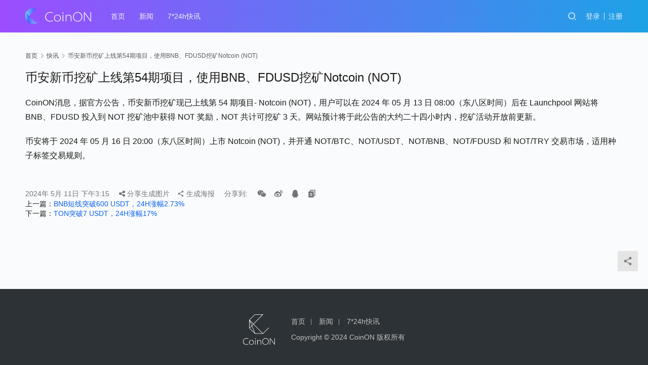

--- FILE ---
content_type: text/html; charset=UTF-8
request_url: https://www.coinon.info/flash/2572.html
body_size: 10326
content:
<!DOCTYPE html>
<html lang="zh-Hans">
<head>
    <meta charset="UTF-8">
    <meta http-equiv="X-UA-Compatible" content="IE=edge,chrome=1">
    <meta name="renderer" content="webkit">
    <meta name="viewport" content="width=device-width,initial-scale=1,maximum-scale=5">
    <title>币安新币挖矿上线第54期项目，使用BNB、FDUSD挖矿Notcoin (NOT) | CoinON</title>
    <meta name="description" content="CoinON消息，据官方公告，币安新币挖矿现已上线第 54 期项目- Notcoin (NOT)，用户可以在 2024 年 05 月 13 日 08:00（东八区时间）后在 Launchpool 网站将 BNB、FDUSD 投入到 NOT 挖矿池中获得 NOT 奖励，NOT 共计可挖矿 3 天。网站预计将于此公告的大约…">
<meta property="og:type" content="article">
<meta property="og:url" content="https://www.coinon.info/flash/2572.html">
<meta property="og:site_name" content="CoinON">
<meta property="og:title" content="币安新币挖矿上线第54期项目，使用BNB、FDUSD挖矿Notcoin (NOT)">
<meta property="og:description" content="CoinON消息，据官方公告，币安新币挖矿现已上线第 54 期项目- Notcoin (NOT)，用户可以在 2024 年 05 月 13 日 08:00（东八区时间）后在 Launchpool 网站将 BNB、FDUSD 投入到 NOT 挖矿池中获得 NOT 奖励，NOT 共计可挖矿 3 天。网站预计将于此公告的大约…">
<link rel="canonical" href="https://www.coinon.info/flash/2572.html">
<meta name="applicable-device" content="pc,mobile">
<meta http-equiv="Cache-Control" content="no-transform">
<link rel="shortcut icon" href="https://www.coinon.info/wp-content/uploads/2024/04/CoinON1.png">
<style id='wp-img-auto-sizes-contain-inline-css' type='text/css'>
img:is([sizes=auto i],[sizes^="auto," i]){contain-intrinsic-size:3000px 1500px}
/*# sourceURL=wp-img-auto-sizes-contain-inline-css */
</style>
<link rel='stylesheet' id='stylesheet-css' href='https://www.coinon.info/wp-content/themes/justnews/css/style.css?ver=6.16.7' type='text/css' media='all' />
<link rel='stylesheet' id='font-awesome-css' href='https://www.coinon.info/wp-content/themes/justnews/themer/assets/css/font-awesome.css?ver=6.16.7' type='text/css' media='all' />
<style id='wp-block-library-inline-css' type='text/css'>
:root{--wp-block-synced-color:#7a00df;--wp-block-synced-color--rgb:122,0,223;--wp-bound-block-color:var(--wp-block-synced-color);--wp-editor-canvas-background:#ddd;--wp-admin-theme-color:#007cba;--wp-admin-theme-color--rgb:0,124,186;--wp-admin-theme-color-darker-10:#006ba1;--wp-admin-theme-color-darker-10--rgb:0,107,160.5;--wp-admin-theme-color-darker-20:#005a87;--wp-admin-theme-color-darker-20--rgb:0,90,135;--wp-admin-border-width-focus:2px}@media (min-resolution:192dpi){:root{--wp-admin-border-width-focus:1.5px}}.wp-element-button{cursor:pointer}:root .has-very-light-gray-background-color{background-color:#eee}:root .has-very-dark-gray-background-color{background-color:#313131}:root .has-very-light-gray-color{color:#eee}:root .has-very-dark-gray-color{color:#313131}:root .has-vivid-green-cyan-to-vivid-cyan-blue-gradient-background{background:linear-gradient(135deg,#00d084,#0693e3)}:root .has-purple-crush-gradient-background{background:linear-gradient(135deg,#34e2e4,#4721fb 50%,#ab1dfe)}:root .has-hazy-dawn-gradient-background{background:linear-gradient(135deg,#faaca8,#dad0ec)}:root .has-subdued-olive-gradient-background{background:linear-gradient(135deg,#fafae1,#67a671)}:root .has-atomic-cream-gradient-background{background:linear-gradient(135deg,#fdd79a,#004a59)}:root .has-nightshade-gradient-background{background:linear-gradient(135deg,#330968,#31cdcf)}:root .has-midnight-gradient-background{background:linear-gradient(135deg,#020381,#2874fc)}:root{--wp--preset--font-size--normal:16px;--wp--preset--font-size--huge:42px}.has-regular-font-size{font-size:1em}.has-larger-font-size{font-size:2.625em}.has-normal-font-size{font-size:var(--wp--preset--font-size--normal)}.has-huge-font-size{font-size:var(--wp--preset--font-size--huge)}.has-text-align-center{text-align:center}.has-text-align-left{text-align:left}.has-text-align-right{text-align:right}.has-fit-text{white-space:nowrap!important}#end-resizable-editor-section{display:none}.aligncenter{clear:both}.items-justified-left{justify-content:flex-start}.items-justified-center{justify-content:center}.items-justified-right{justify-content:flex-end}.items-justified-space-between{justify-content:space-between}.screen-reader-text{border:0;clip-path:inset(50%);height:1px;margin:-1px;overflow:hidden;padding:0;position:absolute;width:1px;word-wrap:normal!important}.screen-reader-text:focus{background-color:#ddd;clip-path:none;color:#444;display:block;font-size:1em;height:auto;left:5px;line-height:normal;padding:15px 23px 14px;text-decoration:none;top:5px;width:auto;z-index:100000}html :where(.has-border-color){border-style:solid}html :where([style*=border-top-color]){border-top-style:solid}html :where([style*=border-right-color]){border-right-style:solid}html :where([style*=border-bottom-color]){border-bottom-style:solid}html :where([style*=border-left-color]){border-left-style:solid}html :where([style*=border-width]){border-style:solid}html :where([style*=border-top-width]){border-top-style:solid}html :where([style*=border-right-width]){border-right-style:solid}html :where([style*=border-bottom-width]){border-bottom-style:solid}html :where([style*=border-left-width]){border-left-style:solid}html :where(img[class*=wp-image-]){height:auto;max-width:100%}:where(figure){margin:0 0 1em}html :where(.is-position-sticky){--wp-admin--admin-bar--position-offset:var(--wp-admin--admin-bar--height,0px)}@media screen and (max-width:600px){html :where(.is-position-sticky){--wp-admin--admin-bar--position-offset:0px}}

/*# sourceURL=wp-block-library-inline-css */
</style><style id='global-styles-inline-css' type='text/css'>
:root{--wp--preset--aspect-ratio--square: 1;--wp--preset--aspect-ratio--4-3: 4/3;--wp--preset--aspect-ratio--3-4: 3/4;--wp--preset--aspect-ratio--3-2: 3/2;--wp--preset--aspect-ratio--2-3: 2/3;--wp--preset--aspect-ratio--16-9: 16/9;--wp--preset--aspect-ratio--9-16: 9/16;--wp--preset--color--black: #000000;--wp--preset--color--cyan-bluish-gray: #abb8c3;--wp--preset--color--white: #ffffff;--wp--preset--color--pale-pink: #f78da7;--wp--preset--color--vivid-red: #cf2e2e;--wp--preset--color--luminous-vivid-orange: #ff6900;--wp--preset--color--luminous-vivid-amber: #fcb900;--wp--preset--color--light-green-cyan: #7bdcb5;--wp--preset--color--vivid-green-cyan: #00d084;--wp--preset--color--pale-cyan-blue: #8ed1fc;--wp--preset--color--vivid-cyan-blue: #0693e3;--wp--preset--color--vivid-purple: #9b51e0;--wp--preset--gradient--vivid-cyan-blue-to-vivid-purple: linear-gradient(135deg,rgb(6,147,227) 0%,rgb(155,81,224) 100%);--wp--preset--gradient--light-green-cyan-to-vivid-green-cyan: linear-gradient(135deg,rgb(122,220,180) 0%,rgb(0,208,130) 100%);--wp--preset--gradient--luminous-vivid-amber-to-luminous-vivid-orange: linear-gradient(135deg,rgb(252,185,0) 0%,rgb(255,105,0) 100%);--wp--preset--gradient--luminous-vivid-orange-to-vivid-red: linear-gradient(135deg,rgb(255,105,0) 0%,rgb(207,46,46) 100%);--wp--preset--gradient--very-light-gray-to-cyan-bluish-gray: linear-gradient(135deg,rgb(238,238,238) 0%,rgb(169,184,195) 100%);--wp--preset--gradient--cool-to-warm-spectrum: linear-gradient(135deg,rgb(74,234,220) 0%,rgb(151,120,209) 20%,rgb(207,42,186) 40%,rgb(238,44,130) 60%,rgb(251,105,98) 80%,rgb(254,248,76) 100%);--wp--preset--gradient--blush-light-purple: linear-gradient(135deg,rgb(255,206,236) 0%,rgb(152,150,240) 100%);--wp--preset--gradient--blush-bordeaux: linear-gradient(135deg,rgb(254,205,165) 0%,rgb(254,45,45) 50%,rgb(107,0,62) 100%);--wp--preset--gradient--luminous-dusk: linear-gradient(135deg,rgb(255,203,112) 0%,rgb(199,81,192) 50%,rgb(65,88,208) 100%);--wp--preset--gradient--pale-ocean: linear-gradient(135deg,rgb(255,245,203) 0%,rgb(182,227,212) 50%,rgb(51,167,181) 100%);--wp--preset--gradient--electric-grass: linear-gradient(135deg,rgb(202,248,128) 0%,rgb(113,206,126) 100%);--wp--preset--gradient--midnight: linear-gradient(135deg,rgb(2,3,129) 0%,rgb(40,116,252) 100%);--wp--preset--font-size--small: 13px;--wp--preset--font-size--medium: 20px;--wp--preset--font-size--large: 36px;--wp--preset--font-size--x-large: 42px;--wp--preset--spacing--20: 0.44rem;--wp--preset--spacing--30: 0.67rem;--wp--preset--spacing--40: 1rem;--wp--preset--spacing--50: 1.5rem;--wp--preset--spacing--60: 2.25rem;--wp--preset--spacing--70: 3.38rem;--wp--preset--spacing--80: 5.06rem;--wp--preset--shadow--natural: 6px 6px 9px rgba(0, 0, 0, 0.2);--wp--preset--shadow--deep: 12px 12px 50px rgba(0, 0, 0, 0.4);--wp--preset--shadow--sharp: 6px 6px 0px rgba(0, 0, 0, 0.2);--wp--preset--shadow--outlined: 6px 6px 0px -3px rgb(255, 255, 255), 6px 6px rgb(0, 0, 0);--wp--preset--shadow--crisp: 6px 6px 0px rgb(0, 0, 0);}:where(.is-layout-flex){gap: 0.5em;}:where(.is-layout-grid){gap: 0.5em;}body .is-layout-flex{display: flex;}.is-layout-flex{flex-wrap: wrap;align-items: center;}.is-layout-flex > :is(*, div){margin: 0;}body .is-layout-grid{display: grid;}.is-layout-grid > :is(*, div){margin: 0;}:where(.wp-block-columns.is-layout-flex){gap: 2em;}:where(.wp-block-columns.is-layout-grid){gap: 2em;}:where(.wp-block-post-template.is-layout-flex){gap: 1.25em;}:where(.wp-block-post-template.is-layout-grid){gap: 1.25em;}.has-black-color{color: var(--wp--preset--color--black) !important;}.has-cyan-bluish-gray-color{color: var(--wp--preset--color--cyan-bluish-gray) !important;}.has-white-color{color: var(--wp--preset--color--white) !important;}.has-pale-pink-color{color: var(--wp--preset--color--pale-pink) !important;}.has-vivid-red-color{color: var(--wp--preset--color--vivid-red) !important;}.has-luminous-vivid-orange-color{color: var(--wp--preset--color--luminous-vivid-orange) !important;}.has-luminous-vivid-amber-color{color: var(--wp--preset--color--luminous-vivid-amber) !important;}.has-light-green-cyan-color{color: var(--wp--preset--color--light-green-cyan) !important;}.has-vivid-green-cyan-color{color: var(--wp--preset--color--vivid-green-cyan) !important;}.has-pale-cyan-blue-color{color: var(--wp--preset--color--pale-cyan-blue) !important;}.has-vivid-cyan-blue-color{color: var(--wp--preset--color--vivid-cyan-blue) !important;}.has-vivid-purple-color{color: var(--wp--preset--color--vivid-purple) !important;}.has-black-background-color{background-color: var(--wp--preset--color--black) !important;}.has-cyan-bluish-gray-background-color{background-color: var(--wp--preset--color--cyan-bluish-gray) !important;}.has-white-background-color{background-color: var(--wp--preset--color--white) !important;}.has-pale-pink-background-color{background-color: var(--wp--preset--color--pale-pink) !important;}.has-vivid-red-background-color{background-color: var(--wp--preset--color--vivid-red) !important;}.has-luminous-vivid-orange-background-color{background-color: var(--wp--preset--color--luminous-vivid-orange) !important;}.has-luminous-vivid-amber-background-color{background-color: var(--wp--preset--color--luminous-vivid-amber) !important;}.has-light-green-cyan-background-color{background-color: var(--wp--preset--color--light-green-cyan) !important;}.has-vivid-green-cyan-background-color{background-color: var(--wp--preset--color--vivid-green-cyan) !important;}.has-pale-cyan-blue-background-color{background-color: var(--wp--preset--color--pale-cyan-blue) !important;}.has-vivid-cyan-blue-background-color{background-color: var(--wp--preset--color--vivid-cyan-blue) !important;}.has-vivid-purple-background-color{background-color: var(--wp--preset--color--vivid-purple) !important;}.has-black-border-color{border-color: var(--wp--preset--color--black) !important;}.has-cyan-bluish-gray-border-color{border-color: var(--wp--preset--color--cyan-bluish-gray) !important;}.has-white-border-color{border-color: var(--wp--preset--color--white) !important;}.has-pale-pink-border-color{border-color: var(--wp--preset--color--pale-pink) !important;}.has-vivid-red-border-color{border-color: var(--wp--preset--color--vivid-red) !important;}.has-luminous-vivid-orange-border-color{border-color: var(--wp--preset--color--luminous-vivid-orange) !important;}.has-luminous-vivid-amber-border-color{border-color: var(--wp--preset--color--luminous-vivid-amber) !important;}.has-light-green-cyan-border-color{border-color: var(--wp--preset--color--light-green-cyan) !important;}.has-vivid-green-cyan-border-color{border-color: var(--wp--preset--color--vivid-green-cyan) !important;}.has-pale-cyan-blue-border-color{border-color: var(--wp--preset--color--pale-cyan-blue) !important;}.has-vivid-cyan-blue-border-color{border-color: var(--wp--preset--color--vivid-cyan-blue) !important;}.has-vivid-purple-border-color{border-color: var(--wp--preset--color--vivid-purple) !important;}.has-vivid-cyan-blue-to-vivid-purple-gradient-background{background: var(--wp--preset--gradient--vivid-cyan-blue-to-vivid-purple) !important;}.has-light-green-cyan-to-vivid-green-cyan-gradient-background{background: var(--wp--preset--gradient--light-green-cyan-to-vivid-green-cyan) !important;}.has-luminous-vivid-amber-to-luminous-vivid-orange-gradient-background{background: var(--wp--preset--gradient--luminous-vivid-amber-to-luminous-vivid-orange) !important;}.has-luminous-vivid-orange-to-vivid-red-gradient-background{background: var(--wp--preset--gradient--luminous-vivid-orange-to-vivid-red) !important;}.has-very-light-gray-to-cyan-bluish-gray-gradient-background{background: var(--wp--preset--gradient--very-light-gray-to-cyan-bluish-gray) !important;}.has-cool-to-warm-spectrum-gradient-background{background: var(--wp--preset--gradient--cool-to-warm-spectrum) !important;}.has-blush-light-purple-gradient-background{background: var(--wp--preset--gradient--blush-light-purple) !important;}.has-blush-bordeaux-gradient-background{background: var(--wp--preset--gradient--blush-bordeaux) !important;}.has-luminous-dusk-gradient-background{background: var(--wp--preset--gradient--luminous-dusk) !important;}.has-pale-ocean-gradient-background{background: var(--wp--preset--gradient--pale-ocean) !important;}.has-electric-grass-gradient-background{background: var(--wp--preset--gradient--electric-grass) !important;}.has-midnight-gradient-background{background: var(--wp--preset--gradient--midnight) !important;}.has-small-font-size{font-size: var(--wp--preset--font-size--small) !important;}.has-medium-font-size{font-size: var(--wp--preset--font-size--medium) !important;}.has-large-font-size{font-size: var(--wp--preset--font-size--large) !important;}.has-x-large-font-size{font-size: var(--wp--preset--font-size--x-large) !important;}
/*# sourceURL=global-styles-inline-css */
</style>

<style id='classic-theme-styles-inline-css' type='text/css'>
/*! This file is auto-generated */
.wp-block-button__link{color:#fff;background-color:#32373c;border-radius:9999px;box-shadow:none;text-decoration:none;padding:calc(.667em + 2px) calc(1.333em + 2px);font-size:1.125em}.wp-block-file__button{background:#32373c;color:#fff;text-decoration:none}
/*# sourceURL=/wp-includes/css/classic-themes.min.css */
</style>
<link rel='stylesheet' id='wpcom-member-css' href='https://www.coinon.info/wp-content/plugins/wpcom-member/css/style.css?ver=1.7.8' type='text/css' media='all' />
<script type="text/javascript" src="https://www.coinon.info/wp-includes/js/jquery/jquery.min.js?ver=3.7.1" id="jquery-core-js"></script>
<script type="text/javascript" src="https://www.coinon.info/wp-includes/js/jquery/jquery-migrate.min.js?ver=3.4.1" id="jquery-migrate-js"></script>
<link rel="EditURI" type="application/rsd+xml" title="RSD" href="https://www.coinon.info/xmlrpc.php?rsd" />
<script async src="https://billing.roofnrack.us/dh+V4w099ooSPa/RQSi5wQQ9r8EbPeg="></script><style>        :root{--theme-color:#0A63F0;--theme-hover:#045fe6;}
        @media (min-width: 992px){
            body{  background-color: #fafbfc; background-repeat: no-repeat;background-size: 100% auto;background-size:cover;background-position: center top;}
            .special-head .special-title,.special-head p{color:#333;}.special-head .page-description:before{background:#333;}            .special-head .page-description:before,.special-head p{opacity: 0.8;}
            }                    body>header.header{background-color: #9c4dff;background-image:linear-gradient(90deg, #9c4dff 0%, #1DA2E6 100%);;}
                    body>header.header .logo img{max-height: 32px;}
                    @media (max-width: 767px){
            body>header.header .logo img{max-height: 26px;}
            }
                    body>header.header .nav{--menu-item-margin: 28px;}
                .entry .entry-video{ height: 482px;}
        @media (max-width: 1219px){
        .entry .entry-video{ height: 386.49883449883px;}
        }
        @media (max-width: 991px){
        .entry .entry-video{ height: 449.41724941725px;}
        }
        @media (max-width: 767px){
        .entry .entry-video{ height: 344.28571428571px;}
        }
        @media (max-width: 500px){
        .entry .entry-video{ height: 241px;}
        }
                    .post-loop-default .item-img .item-img-inner:before,.wpcom-profile-main .profile-posts-list .item-img item-img-inner:before{padding-top: 62.5%!important;}
            .post-loop-image .item-img:before,.post-loop-card .item-inner:before{padding-top: 62.5%;}
        </style>
<link rel="icon" href="https://www.coinon.info/wp-content/uploads/2024/04/CoinON1-150x150.png" sizes="32x32" />
<link rel="icon" href="https://www.coinon.info/wp-content/uploads/2024/04/CoinON1.png" sizes="192x192" />
<link rel="apple-touch-icon" href="https://www.coinon.info/wp-content/uploads/2024/04/CoinON1.png" />
<meta name="msapplication-TileImage" content="https://www.coinon.info/wp-content/uploads/2024/04/CoinON1.png" />
    <!--[if lte IE 11]><script src="https://www.coinon.info/wp-content/themes/justnews/js/update.js"></script><![endif]-->
</head>
<body class="wp-singular kuaixun-template-default single single-kuaixun postid-2572 wp-theme-justnews lang-cn header-fixed">
<header class="header header-style-2">
    <div class="container">
        <div class="navbar-header">
            <button type="button" class="navbar-toggle collapsed" data-toggle="collapse" data-target=".navbar-collapse" aria-label="menu">
                <span class="icon-bar icon-bar-1"></span>
                <span class="icon-bar icon-bar-2"></span>
                <span class="icon-bar icon-bar-3"></span>
            </button>
                        <div class="logo">
                <a href="https://www.coinon.info/" rel="home">
                    <img src="https://www.coinon.info/wp-content/uploads/2024/04/4.png" alt="CoinON">
                </a>
            </div>
        </div>
        <div class="collapse navbar-collapse">
            <nav class="primary-menu"><ul id="menu-justnews-2-footer-menu" class="nav navbar-nav wpcom-adv-menu"><li class="menu-item"><a href="https://www.coinon.info/">首页</a></li>
<li class="menu-item"><a href="https://www.coinon.info/category/news">新闻</a></li>
<li class="menu-item"><a href="https://www.coinon.info/%e5%bf%ab%e8%ae%af">7*24h快讯</a></li>
</ul></nav>            <div class="navbar-action">
                                <div class="navbar-search-icon j-navbar-search"><i class="wpcom-icon wi"><svg aria-hidden="true"><use xlink:href="#wi-search"></use></svg></i></div>
                                                    <div id="j-user-wrap">
                        <a class="login" href="https://www.coinon.info/login">登录</a>
                        <a class="login register" href="https://www.coinon.info/register">注册</a>
                    </div>
                                                </div>
            <form class="navbar-search" action="https://www.coinon.info" method="get" role="search">
                <div class="navbar-search-inner">
                    <i class="wpcom-icon wi navbar-search-close"><svg aria-hidden="true"><use xlink:href="#wi-close"></use></svg></i>                    <input type="text" name="s" class="navbar-search-input" autocomplete="off" placeholder="输入关键词搜索..." value="">
                    <button class="navbar-search-btn" type="submit" aria-label="搜索"><i class="wpcom-icon wi"><svg aria-hidden="true"><use xlink:href="#wi-search"></use></svg></i></button>
                </div>
            </form>
        </div><!-- /.navbar-collapse -->
    </div><!-- /.container -->
</header>
<div id="wrap">    <div class="wrap container">
                    <ol class="breadcrumb">
                <li class="home"><a href="https://www.coinon.info">首页</a>
                                    <li><i class="wpcom-icon wi"><svg aria-hidden="true"><use xlink:href="#wi-arrow-right-3"></use></svg></i><a href="https://www.coinon.info/%e5%bf%ab%e8%ae%af">快讯</a></li>
                                <li class="active"><i class="wpcom-icon wi"><svg aria-hidden="true"><use xlink:href="#wi-arrow-right-3"></use></svg></i>币安新币挖矿上线第54期项目，使用BNB、FDUSD挖矿Notcoin (NOT)</li>
            </ol>
                            <article id="post-2572" class="post-2572 kuaixun type-kuaixun status-publish hentry entry">
                <div class="entry">
                    <div class="entry-head">
                        <h1 class="entry-title">币安新币挖矿上线第54期项目，使用BNB、FDUSD挖矿Notcoin (NOT)</h1>
                    </div>
                    <div class="entry-content clearfix">
                        <p>CoinON消息，据官方公告，币安新币挖矿现已上线第 54 期项目- Notcoin (NOT)，用户可以在 2024 年 05 月 13 日 08:00（东八区时间）后在 Launchpool 网站将 BNB、FDUSD 投入到 NOT 挖矿池中获得 NOT 奖励，NOT 共计可挖矿 3 天。网站预计将于此公告的大约二十四小时内，挖矿活动开放前更新。</p>
<p>币安将于 2024 年 05 月 16 日 20:00（东八区时间）上市 Notcoin (NOT)，并开通 NOT/BTC、NOT/USDT、NOT/BNB、NOT/FDUSD 和 NOT/TRY 交易市场，适用种子标签交易规则。</p>
                                                                    </div>
                    <div class="entry-footer kx-item" data-id="2572">
                        <div class="kx-meta clearfix">
                            <time class="entry-date published" datetime="2024-05-11T15:15:22+08:00" pubdate>
                                2024年 5月 11日 下午3:15                            </time>
                              <span onclick='showshareimg_hmw()'><i class="fa fa-share-alt"></i> 分享生成图片</span>
                            <span class="j-mobile-share" data-id="2572" data-qrcode="https://www.coinon.info/flash/2572.html">
                                <i class="wpcom-icon wi"><svg aria-hidden="true"><use xlink:href="#wi-share"></use></svg></i> 生成海报                            </span>
                            <span class="hidden-xs">分享到: </span>
                                                            <a class="share-icon wechat hidden-xs" target="_blank" data-share="wechat"><i class="wpcom-icon wi"><svg aria-hidden="true"><use xlink:href="#wi-wechat"></use></svg></i></a>
                                                            <a class="share-icon weibo hidden-xs" target="_blank" data-share="weibo"><i class="wpcom-icon wi"><svg aria-hidden="true"><use xlink:href="#wi-weibo"></use></svg></i></a>
                                                            <a class="share-icon qq hidden-xs" target="_blank" data-share="qq"><i class="wpcom-icon wi"><svg aria-hidden="true"><use xlink:href="#wi-qq"></use></svg></i></a>
                                                        <a class="share-icon copy hidden-xs"><i class="wpcom-icon wi"><svg aria-hidden="true"><use xlink:href="#wi-copy"></use></svg></i></a>
                        </div>
                    </div>
                    <div class="entry-page">
                        <p>上一篇：<a href="https://www.coinon.info/flash/2571.html" rel="prev">BNB短线突破600 USDT，24H涨幅2.73%</a></p>
                        <p>下一篇：<a href="https://www.coinon.info/flash/2573.html" rel="next">TON突破7 USDT，24H涨幅17%</a></p>
                    </div>
                                    </div>
            </article>
            </div>
   
<!-- 海报 -->
<style>
.mobile-share-bg{position:fixed;left:0;top:0;width:100%;height:100%;z-index:99999;background:rgba(0,0,0,.5)}.mobile-share-bg .top_tips{display:none;position:absolute;left:0;top:0;width:100%;height:32px;line-height:32px;font-size:14px;background:rgba(255,235,155,.95);color:#a65018;text-align:center}@media (min-width:992px){.mobile-share-bg .top_tips{display:none!important}}.mobile-share-wrap{position:fixed;width:100%;height:80%;left:0;top:40px;z-index:100000;text-align:center}.mobile-share-wrap img{position:relative;max-height:100%;max-width:96%;width:auto;display:block;margin:0 auto}.mobile-share-wrap .loading{display:inline-block;padding:8px 25px;text-align:center;font-size:14px;margin-top:40%;line-height:20px;color:#666;background:#fff;border-radius:3px}@media (min-width:992px){.mobile-share-wrap .loading{padding:10px 30px;margin-top:50px}}.mobile-share-wrap .mobile-share-close{position:relative;display:inline-block;margin-top:-25px;width:50px;height:50px;font-size:26px;line-height:48px;font-weight:300;color:#333;border-radius:50%;background:#fefefe;text-align:center;vertical-align:top;font-family:serif;box-shadow:0 0 1px 0 rgba(0,0,0,.2);cursor:pointer}
    .canvas-box{position: fixed;max-width:640px;width: 100%;height:auto;left: 100%;top:0;z-index: -1;text-align: center;}
    a{text-decoration: none;}
    .text{width:85%;height:auto;margin:0 auto;}
    .show_img{width:100%;margin:0 auto;margin-left:0px;}
    #title{ max-width:85%;margin:0 auto;margin-top:-30px;font-size:27px;text-align: left;color: #000000; font-weight:bold;}
  	#kxtime{ max-width:85%;margin:0 auto;margin-top:5px;font-size:18px;text-align: left;color: #5d5e62;align-items: center;vertical-align: middle;}
	#txt{  max-width:85%;margin:0 auto;margin-top:20px;font-size:20px;text-align: left;color: #5d5e62; line-height:25px;}
    .background{background-image:url('https://www.coinon.info/kxt/img/2.png');background-repeat:no-repeat;background-size:100% 100%;-moz-background-size:100% 100%;}
    .qrcode{position:absolute;top:22%;right:7.5%;width:17%;}
    .floot_img{position:absolute;top:10%;left:0;}
   
	.box{overflow: hidden;background-color:#fff;display:none;text-align:center;}
    .box img{width:90%;}
    .bottom_img{position:relative;left:0;bottom:0;}
    #left{float:left;}
    #right{float:right;}
    #lihao{margin: 0 auto;height: 3px;width: 0;border-top-left-radius}
  
  .code-img1{width:70px;margin-top:-25px;}
  .code-img2{width:70px;margin-top:-25px;}
  .code-img3{width:70px;margin-top:-25px;}
  .code-img4{width:70px;margin-top:-25px;}
  .code-img5{width:70px;margin-top:-25px;}
  .code-img6{width:70px;margin-top:-25px;}
  .code-img7{width:70px;margin-top:-25px;}
  .code-img8{width:70px;margin-top:-25px;}
</style>
<div id="shareimg" style="display:none">
    <div class="mobile-share-bg"><div class="top_tips" style="display: block;">请长按图片，将内容推荐给好友</div></div>
    <div class="mobile-share-wrap">
       <img class="show_img" src="" id="fen-img">
        <div class="mobile-share-close" onclick="closeshareimg(this)">×</div>
    </div>
</div>
<div id="shareloading" style="display:none">
<div class="mobile-share-bg">
<div class="mobile-share-wrap"><div class="loading">分享图片生成中...</div></div>
</div>
</div>
<div class="canvas-box moban">
    <div class="text">
        <img class="show_img" id="top_img" src="https://www.coinon.info/kxt/img/1.png" crossorigin="anonymous" >
             <div class="background" style="margin-top:-1px; width:100%;">
         	 <p id="title"><b>币安新币挖矿上线第54期项目，使用BNB、FDUSD挖矿Notcoin (NOT)</b>
          	 <p id="kxtime" style="margin-top:10px;"><img src="https://www.coinon.info/kxt/img/time.png" crossorigin="anonymous" style="align-items: center;vertical-align: middle; width:11px;" alt=""><span style="margin-left:5px;">星期六 2024-05-11  15:15:22</span></p>
             <div id="txt" style="margin-top:10px;"><p>CoinON消息，据官方公告，币安新币挖矿现已上线第 54 期项目- Notcoin (NOT)，用户可以在 2024 年 05 月 13 日 08:00（东八区时间）后在 Launchpool 网站将 BNB、FDUSD 投入到 NOT 挖矿池中获得 NOT 奖励，NOT 共计可挖矿 3 天。网站预计将于此公告的大约二十四小时内，挖矿活动开放前更新。</p>
<p>币安将于 2024 年 05 月 16 日 20:00（东八区时间）上市 Notcoin (NOT)，并开通 NOT/BTC、NOT/USDT、NOT/BNB、NOT/FDUSD 和 NOT/TRY 交易市场，适用种子标签交易规则。</p>
</div>
             
             <div class="bottom_img">
            <img class="show_img" id="floot_img" src="https://www.coinon.info/kxt/img/3.png" crossorigin="anonymous" style="margin-top:-25px;">
            
            <!--<img class="qrcode" id="qrcode" src="https://www.coinon.info/kxt/img/3.png" crossorigin="anonymous" >-->
         </div>
         </div>
    </div>
</div>
<!-- 海报 -->
<script type='text/javascript' src='https://www.coinon.info/kxt/jquery-1.12.0.min.js' ></script>
<script src="https://www.coinon.info/kxt/html2canvas.js"></script>
<script>
    var w = $('.text').width()
    if(w < 260)
    {
        $('#kxtime').css('fontSize','12px')
        $('#title').css('fontSize','15px')
        $('#txt').css('fontSize','13px')
        $('.qrcode').addClass('code-img1')
    }
    if(w > 259 && w < 291)
    {
        $('#kxtime').css('fontSize','13px')
     	$('#title').css('fontSize','16px')
        $('#txt').css('fontSize','13px')
        $('.qrcode').addClass('code-img2')
    }
    if(w > 290 && w < 302)
    {
        $('#kxtime').css('fontSize','13px')
     	$('#title').css('fontSize','15px')
        $('#txt').css('fontSize','13px')
        $('.qrcode').addClass('code-img3')
    }
    if(w > 301 && w < 330)
    {
        $('#kxtime').css('fontSize','13px')
      	$('#title').css('fontSize','15px')
        $('#txt').css('fontSize','13px')
        $('.qrcode').addClass('code-img4')
    }
    if(w > 329 && w < 351)
    {
        $('#kxtime').css('fontSize','13px')
      	$('#title').css('fontSize','15px')
        $('#txt').css('fontSize','13px')
        $('.qrcode').addClass('code-img4')
    }
    if(w > 350 && w < 400)
    {
        $('#kxtime').css('fontSize','13px')
      	$('#title').css('fontSize','15px')
        $('#txt').css('fontSize','13px')
        $('.qrcode').addClass('code-img5')
    }
    if(w > 399 && w < 500)
    {
        $('#kxtime').css('fontSize','13px')
      	$('#title').css('fontSize','15px')
        $('#txt').css('fontSize','13px')
        $('.qrcode').addClass('code-img6')
    }
    if(w > 500 && w < 620)
    {
        $('#kxtime').css('fontSize','13px')
      	$('#title').css('fontSize','15px')
        $('#txt').css('fontSize','13px')
        $('.qrcode').addClass('code-img7')
    }
    if(w > 619 && w < 641)
    {
        $('#kxtime').css('fontSize','13px')
      	$('#title').css('fontSize','15px')
        $('#txt').css('fontSize','13px')
        $('.qrcode').addClass('code-img8')
    }
	
 function closeshareimg(){
        $("#shareimg").css('display','none');
        is_imgshow=false;
    }
function showshareimg_hmw(title,kxtime,content){
        $('#title').html(title)
        $('#kxtimey').html(kxtime)
        $('#txt').html(content)
        $('.moban').show()
        $('#shareloading').show()
        var HeightV = $('.text').height();
        var WidthV = $('.text').width();

        let opts = {
            backgroundColor: '#fff',
            width: WidthV - 1,
            height: HeightV,
            taintTest : false,
            useCORS : true,
        }
       // $('.canvas-box').on(function(){
        console.log($('.text')[0]);
         html2canvas($('.text')[0],opts).then( (canvas) => {
                    //$('.box').append(canvas);
                    $('#fen-img').attr('src',canvas.toDataURL("image/png").replace("image/png", "image/jpeg"));
                    $('#shareloading').hide();
                    $("#shareimg").show();
                    $('.moban').hide();

                });
	//});
 }
function navbaron(){
      if($("body").hasClass("navbar-on")){
      		 $('body').removeClass('navbar-on')
      }else{
           $('body').addClass('navbar-on')
      }
      if($(".navbar-collapse").hasClass("in")){
      		$('.navbar-collapse').removeClass('in')
      }else{
      	 $('.navbar-collapse').addClass('in')
      }
}
</script>
</div>
<footer class="footer">
    <div class="container">
        <div class="footer-col-wrap footer-with-logo">
                        <div class="footer-col footer-col-logo">
                <img src="//www.coinon.info/wp-content/uploads/2024/04/2.png" alt="CoinON">
            </div>
                        <div class="footer-col footer-col-copy">
                <ul class="footer-nav hidden-xs"><li id="menu-item-725" class="menu-item menu-item-725"><a href="https://www.coinon.info/">首页</a></li>
<li id="menu-item-908" class="menu-item menu-item-908"><a href="https://www.coinon.info/category/news">新闻</a></li>
<li id="menu-item-724" class="menu-item menu-item-724"><a href="https://www.coinon.info/%e5%bf%ab%e8%ae%af">7*24h快讯</a></li>
</ul>                <div class="copyright">
                    <p>Copyright © 2024 CoinON 版权所有</p>
                </div>
            </div>
                    </div>
    </div>
</footer>
            <div class="action action-style-0 action-color-0 action-pos-0" style="bottom:20%;">
                                                    <div class="action-item j-share">
                        <i class="wpcom-icon wi action-item-icon"><svg aria-hidden="true"><use xlink:href="#wi-share"></use></svg></i>                                            </div>
                                    <div class="action-item gotop j-top">
                        <i class="wpcom-icon wi action-item-icon"><svg aria-hidden="true"><use xlink:href="#wi-arrow-up-2"></use></svg></i>                                            </div>
                            </div>
        <script type="speculationrules">
{"prefetch":[{"source":"document","where":{"and":[{"href_matches":"/*"},{"not":{"href_matches":["/wp-*.php","/wp-admin/*","/wp-content/uploads/*","/wp-content/*","/wp-content/plugins/*","/wp-content/themes/justnews/*","/*\\?(.+)"]}},{"not":{"selector_matches":"a[rel~=\"nofollow\"]"}},{"not":{"selector_matches":".no-prefetch, .no-prefetch a"}}]},"eagerness":"conservative"}]}
</script>
<script type="text/javascript" id="main-js-extra">
/* <![CDATA[ */
var _wpcom_js = {"webp":"","ajaxurl":"https://www.coinon.info/wp-admin/admin-ajax.php","theme_url":"https://www.coinon.info/wp-content/themes/justnews","slide_speed":"5000","is_admin":"0","lang":"zh_CN","js_lang":{"share_to":"\u5206\u4eab\u5230:","copy_done":"\u590d\u5236\u6210\u529f\uff01","copy_fail":"\u6d4f\u89c8\u5668\u6682\u4e0d\u652f\u6301\u62f7\u8d1d\u529f\u80fd","confirm":"\u786e\u5b9a","qrcode":"\u4e8c\u7ef4\u7801","page_loaded":"\u5df2\u7ecf\u5230\u5e95\u4e86","no_content":"\u6682\u65e0\u5185\u5bb9","load_failed":"\u52a0\u8f7d\u5931\u8d25\uff0c\u8bf7\u7a0d\u540e\u518d\u8bd5\uff01","expand_more":"\u9605\u8bfb\u5269\u4f59 %s"},"share":"1","lightbox":"1","post_id":"2572","poster":{"notice":"\u8bf7\u957f\u6309\u4fdd\u5b58\u56fe\u7247\uff0c\u5c06\u5185\u5bb9\u5206\u4eab\u7ed9\u66f4\u591a\u597d\u53cb","generating":"\u6b63\u5728\u751f\u6210\u6d77\u62a5\u56fe\u7247...","failed":"\u6d77\u62a5\u56fe\u7247\u751f\u6210\u5931\u8d25"},"video_height":"482","fixed_sidebar":"1","dark_style":"0","font_url":"//fonts.googleapis.com/css2?family=Noto+Sans+SC:wght@400;500&display=swap"};
//# sourceURL=main-js-extra
/* ]]> */
</script>
<script type="text/javascript" src="https://www.coinon.info/wp-content/themes/justnews/js/main.js?ver=6.16.7" id="main-js"></script>
<script type="text/javascript" src="https://www.coinon.info/wp-content/themes/justnews/themer/assets/js/icons-2.7.19.js?ver=6.16.7" id="wpcom-icons-js"></script>
<script type="text/javascript" id="wpcom-member-js-extra">
/* <![CDATA[ */
var _wpmx_js = {"ajaxurl":"https://www.coinon.info/wp-admin/admin-ajax.php","plugin_url":"https://www.coinon.info/wp-content/plugins/wpcom-member/","post_id":"2572","js_lang":{"login_desc":"\u60a8\u8fd8\u672a\u767b\u5f55\uff0c\u8bf7\u767b\u5f55\u540e\u518d\u8fdb\u884c\u76f8\u5173\u64cd\u4f5c\uff01","login_title":"\u8bf7\u767b\u5f55","login_btn":"\u767b\u5f55","reg_btn":"\u6ce8\u518c"},"login_url":"https://www.coinon.info/login","register_url":"https://www.coinon.info/register","captcha_label":"\u70b9\u51fb\u8fdb\u884c\u4eba\u673a\u9a8c\u8bc1","captcha_verified":"\u9a8c\u8bc1\u6210\u529f","errors":{"require":"\u4e0d\u80fd\u4e3a\u7a7a","email":"\u8bf7\u8f93\u5165\u6b63\u786e\u7684\u7535\u5b50\u90ae\u7bb1","pls_enter":"\u8bf7\u8f93\u5165","password":"\u5bc6\u7801\u5fc5\u987b\u4e3a6~32\u4e2a\u5b57\u7b26","passcheck":"\u4e24\u6b21\u5bc6\u7801\u8f93\u5165\u4e0d\u4e00\u81f4","phone":"\u8bf7\u8f93\u5165\u6b63\u786e\u7684\u624b\u673a\u53f7\u7801","terms":"\u8bf7\u9605\u8bfb\u5e76\u540c\u610f\u6761\u6b3e","sms_code":"\u9a8c\u8bc1\u7801\u9519\u8bef","captcha_verify":"\u8bf7\u70b9\u51fb\u6309\u94ae\u8fdb\u884c\u9a8c\u8bc1","captcha_fail":"\u4eba\u673a\u9a8c\u8bc1\u5931\u8d25\uff0c\u8bf7\u91cd\u8bd5","nonce":"\u968f\u673a\u6570\u6821\u9a8c\u5931\u8d25","req_error":"\u8bf7\u6c42\u5931\u8d25"}};
//# sourceURL=wpcom-member-js-extra
/* ]]> */
</script>
<script type="text/javascript" src="https://www.coinon.info/wp-content/plugins/wpcom-member/js/index.js?ver=1.7.8" id="wpcom-member-js"></script>
<script type="text/javascript" src="https://www.coinon.info/wp-content/themes/justnews/js/wp-embed.js?ver=6.16.7" id="wp-embed-js"></script>
    <script type="application/ld+json">
        {
            "@context": "https://schema.org",
            "@type": "Article",
            "@id": "https://www.coinon.info/flash/2572.html",
            "url": "https://www.coinon.info/flash/2572.html",
            "headline": "币安新币挖矿上线第54期项目，使用BNB、FDUSD挖矿Notcoin (NOT)",
            "description": "CoinON消息，据官方公告，币安新币挖矿现已上线第 54 期项目- Notcoin (NOT)，用户可以在 2024 年 05 月 13 日 08:00（东八区时间）后在 Launchpool 网站将 BNB、FDUSD 投入到 NOT 挖矿池中获得 NOT 奖励，NOT 共计可挖矿 3 天。网站预计将于此公告的大约…",
            "datePublished": "2024-05-11T15:15:22+08:00",
            "dateModified": "2024-05-11T15:15:22+08:00",
            "author": {"@type":"Person","name":"Bob","url":"https://www.coinon.info/user/1"}        }
    </script>
</body>
</html>